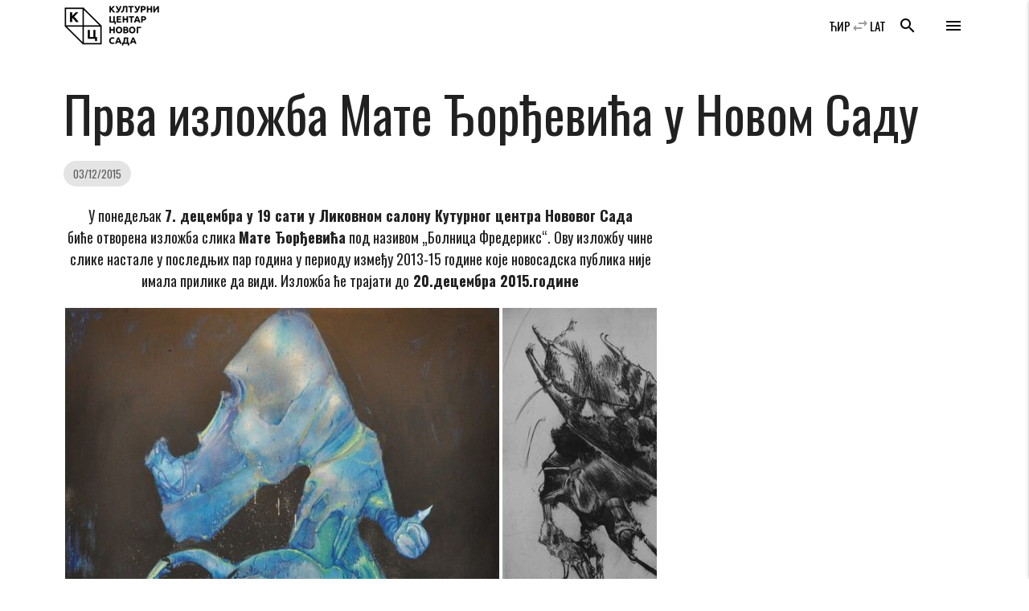

--- FILE ---
content_type: text/html; charset=UTF-8
request_url: https://www.kcns.org.rs/likovni-program/prva-izlozba-mate-djordjevica-u-novom-sadu/?pismo=cirilica
body_size: 15821
content:

    <!doctype html>
<!--[if lt IE 7]>
<html class="no-js ie ie6 lt-ie9 lt-ie8 lt-ie7" lang="sr-RS" prefix="og: https://ogp.me/ns#"> <![endif]-->
<!--[if IE 7]>
<html class="no-js ie ie7 lt-ie9 lt-ie8" lang="sr-RS" prefix="og: https://ogp.me/ns#"> <![endif]-->
<!--[if IE 8]>
<html class="no-js ie ie8 lt-ie9" lang="sr-RS" prefix="og: https://ogp.me/ns#"> <![endif]-->
<!--[if gt IE 8]><!-->
<html class="no-js" lang="sr-RS" prefix="og: https://ogp.me/ns#"> <!--<![endif]-->
<head>
    <meta charset="UTF-8"/>
    <title>
                    Прва изложба Мате Ђорђевића у Новом Саду - Културни центар Новог Сада - Културни центар Новог Сада
            </title>
    <meta name="description" content="Католичка Порта 5, Нови Сад">
    <meta http-equiv="Content-Type" content="text/html; charset=UTF-8"/>
    <meta http-equiv="X-UA-Compatible" content="IE=edge">
    <meta name="viewport" content="width=device-width, initial-scale=1.0">
    <link rel="author" href="https://www.kcns.org.rs/wp-content/themes/kc_timber_2018/humans.txt"/>
    <link rel="pingback" href="https://www.kcns.org.rs/xmlrpc.php"/>
    	<style>img:is([sizes="auto" i], [sizes^="auto," i]) { contain-intrinsic-size: 3000px 1500px }</style>
		<!-- Pixel Cat Facebook Pixel Code -->
	<script>
	!function(f,b,e,v,n,t,s){if(f.fbq)return;n=f.fbq=function(){n.callMethod?
	n.callMethod.apply(n,arguments):n.queue.push(arguments)};if(!f._fbq)f._fbq=n;
	n.push=n;n.loaded=!0;n.version='2.0';n.queue=[];t=b.createElement(e);t.async=!0;
	t.src=v;s=b.getElementsByTagName(e)[0];s.parentNode.insertBefore(t,s)}(window,
	document,'script','https://connect.facebook.net/en_US/fbevents.js' );
	fbq( 'init', '144332982942794' );	</script>
	<!-- DO NOT MODIFY -->
	<!-- End Facebook Pixel Code -->
	
<!-- Search Engine Optimization by Rank Math - https://rankmath.com/ -->
<meta name="description" content="У понедељак 7. децембра у 19 сати у Ликовном салону Кутурног центра Нововог Сада биће отворена изложба слика Мате Ђорђевића под називом „Болница Фредерикс“."/>
<meta name="robots" content="index, follow, max-snippet:-1, max-video-preview:-1, max-image-preview:large"/>
<link rel="canonical" href="https://www.kcns.org.rs/likovni-program/prva-izlozba-mate-djordjevica-u-novom-sadu/" />
<meta property="og:locale" content="sr_RS" />
<meta property="og:type" content="article" />
<meta property="og:title" content="Прва изложба Мате Ђорђевића у Новом Саду - Културни центар Новог Сада" />
<meta property="og:description" content="У понедељак 7. децембра у 19 сати у Ликовном салону Кутурног центра Нововог Сада биће отворена изложба слика Мате Ђорђевића под називом „Болница Фредерикс“." />
<meta property="og:url" content="https://www.kcns.org.rs/likovni-program/prva-izlozba-mate-djordjevica-u-novom-sadu/" />
<meta property="og:site_name" content="Културни центар Новог Сада" />
<meta property="article:publisher" content="https://www.facebook.com/kcnovisad" />
<meta property="article:section" content="Ликовни програм" />
<meta property="og:updated_time" content="2017-08-17T13:07:09+02:00" />
<meta property="fb:app_id" content="380661746140164" />
<meta property="og:image" content="https://www.kcns.org.rs/wp-content/uploads/2015/12/www.kcns.org.rs_2015-12-03_16-17-50_mate-djordjevic-2-eve-morcrette.jpg" />
<meta property="og:image:secure_url" content="https://www.kcns.org.rs/wp-content/uploads/2015/12/www.kcns.org.rs_2015-12-03_16-17-50_mate-djordjevic-2-eve-morcrette.jpg" />
<meta property="og:image:width" content="768" />
<meta property="og:image:height" content="624" />
<meta property="og:image:alt" content="Прва изложба Мате Ђорђевића у Новом Саду" />
<meta property="og:image:type" content="image/jpeg" />
<meta property="article:published_time" content="2015-12-03T17:20:53+01:00" />
<meta property="article:modified_time" content="2017-08-17T13:07:09+02:00" />
<meta name="twitter:card" content="summary_large_image" />
<meta name="twitter:title" content="Прва изложба Мате Ђорђевића у Новом Саду - Културни центар Новог Сада" />
<meta name="twitter:description" content="У понедељак 7. децембра у 19 сати у Ликовном салону Кутурног центра Нововог Сада биће отворена изложба слика Мате Ђорђевића под називом „Болница Фредерикс“." />
<meta name="twitter:site" content="@kcnovisad" />
<meta name="twitter:creator" content="@kcnovisad" />
<meta name="twitter:image" content="https://www.kcns.org.rs/wp-content/uploads/2015/12/www.kcns.org.rs_2015-12-03_16-17-50_mate-djordjevic-2-eve-morcrette.jpg" />
<meta name="twitter:label1" content="Written by" />
<meta name="twitter:data1" content="kcns" />
<meta name="twitter:label2" content="Time to read" />
<meta name="twitter:data2" content="1 minute" />
<script type="application/ld+json" class="rank-math-schema">{"@context":"https://schema.org","@graph":[{"@type":"Place","@id":"https://www.kcns.org.rs/#place","geo":{"@type":"GeoCoordinates","latitude":"45.2563799","longitude":"19.8449088"},"hasMap":"https://www.google.com/maps/search/?api=1&amp;query=45.2563799,19.8449088","address":{"@type":"PostalAddress","streetAddress":"\u041a\u0430\u0442\u043e\u043b\u0438\u0447\u043a\u0430 \u043f\u043e\u0440\u0442\u0430 5","addressLocality":"\u041d\u043e\u0432\u0438 \u0421\u0430\u0434","postalCode":"21000","addressCountry":"\u0421\u0440\u0431\u0438\u0458\u0430"}},{"@type":"Organization","@id":"https://www.kcns.org.rs/#organization","name":"\u041a\u0443\u043b\u0442\u0443\u0440\u043d\u0438 \u0446\u0435\u043d\u0442\u0430\u0440 \u041d\u043e\u0432\u043e\u0433 \u0421\u0430\u0434\u0430","url":"https://www.kcns.org.rs","sameAs":["https://www.facebook.com/kcnovisad","https://twitter.com/kcnovisad"],"address":{"@type":"PostalAddress","streetAddress":"\u041a\u0430\u0442\u043e\u043b\u0438\u0447\u043a\u0430 \u043f\u043e\u0440\u0442\u0430 5","addressLocality":"\u041d\u043e\u0432\u0438 \u0421\u0430\u0434","postalCode":"21000","addressCountry":"\u0421\u0440\u0431\u0438\u0458\u0430"},"logo":{"@type":"ImageObject","@id":"https://www.kcns.org.rs/#logo","url":"https://www.kcns.org.rs/wp-content/uploads/2019/12/www.kcns.org.rs_2019-12-17_14-17-48_logo-kcns.jpg","contentUrl":"https://www.kcns.org.rs/wp-content/uploads/2019/12/www.kcns.org.rs_2019-12-17_14-17-48_logo-kcns.jpg","caption":"\u041a\u0443\u043b\u0442\u0443\u0440\u043d\u0438 \u0446\u0435\u043d\u0442\u0430\u0440 \u041d\u043e\u0432\u043e\u0433 \u0421\u0430\u0434\u0430","inLanguage":"sr-RS","width":"521","height":"254"},"location":{"@id":"https://www.kcns.org.rs/#place"}},{"@type":"WebSite","@id":"https://www.kcns.org.rs/#website","url":"https://www.kcns.org.rs","name":"\u041a\u0443\u043b\u0442\u0443\u0440\u043d\u0438 \u0446\u0435\u043d\u0442\u0430\u0440 \u041d\u043e\u0432\u043e\u0433 \u0421\u0430\u0434\u0430","publisher":{"@id":"https://www.kcns.org.rs/#organization"},"inLanguage":"sr-RS"},{"@type":"ImageObject","@id":"https://www.kcns.org.rs/wp-content/uploads/2015/12/www.kcns.org.rs_2015-12-03_16-17-50_mate-djordjevic-2-eve-morcrette.jpg","url":"https://www.kcns.org.rs/wp-content/uploads/2015/12/www.kcns.org.rs_2015-12-03_16-17-50_mate-djordjevic-2-eve-morcrette.jpg","width":"768","height":"624","inLanguage":"sr-RS"},{"@type":"WebPage","@id":"https://www.kcns.org.rs/likovni-program/prva-izlozba-mate-djordjevica-u-novom-sadu/#webpage","url":"https://www.kcns.org.rs/likovni-program/prva-izlozba-mate-djordjevica-u-novom-sadu/","name":"\u041f\u0440\u0432\u0430 \u0438\u0437\u043b\u043e\u0436\u0431\u0430 \u041c\u0430\u0442\u0435 \u0402\u043e\u0440\u0452\u0435\u0432\u0438\u045b\u0430 \u0443 \u041d\u043e\u0432\u043e\u043c \u0421\u0430\u0434\u0443 - \u041a\u0443\u043b\u0442\u0443\u0440\u043d\u0438 \u0446\u0435\u043d\u0442\u0430\u0440 \u041d\u043e\u0432\u043e\u0433 \u0421\u0430\u0434\u0430","datePublished":"2015-12-03T17:20:53+01:00","dateModified":"2017-08-17T13:07:09+02:00","isPartOf":{"@id":"https://www.kcns.org.rs/#website"},"primaryImageOfPage":{"@id":"https://www.kcns.org.rs/wp-content/uploads/2015/12/www.kcns.org.rs_2015-12-03_16-17-50_mate-djordjevic-2-eve-morcrette.jpg"},"inLanguage":"sr-RS"},{"@type":"Person","@id":"https://www.kcns.org.rs/likovni-program/prva-izlozba-mate-djordjevica-u-novom-sadu/#author","name":"kcns","image":{"@type":"ImageObject","@id":"https://secure.gravatar.com/avatar/5966819554b1cbfb27cd2f00447ae95c26428c0bd55a75cc1a63305f1b134e68?s=96&amp;d=mm&amp;r=g","url":"https://secure.gravatar.com/avatar/5966819554b1cbfb27cd2f00447ae95c26428c0bd55a75cc1a63305f1b134e68?s=96&amp;d=mm&amp;r=g","caption":"kcns","inLanguage":"sr-RS"},"worksFor":{"@id":"https://www.kcns.org.rs/#organization"}},{"@type":"BlogPosting","headline":"\u041f\u0440\u0432\u0430 \u0438\u0437\u043b\u043e\u0436\u0431\u0430 \u041c\u0430\u0442\u0435 \u0402\u043e\u0440\u0452\u0435\u0432\u0438\u045b\u0430 \u0443 \u041d\u043e\u0432\u043e\u043c \u0421\u0430\u0434\u0443 - \u041a\u0443\u043b\u0442\u0443\u0440\u043d\u0438 \u0446\u0435\u043d\u0442\u0430\u0440 \u041d\u043e\u0432\u043e\u0433 \u0421\u0430\u0434\u0430","datePublished":"2015-12-03T17:20:53+01:00","dateModified":"2017-08-17T13:07:09+02:00","author":{"@id":"https://www.kcns.org.rs/likovni-program/prva-izlozba-mate-djordjevica-u-novom-sadu/#author","name":"kcns"},"publisher":{"@id":"https://www.kcns.org.rs/#organization"},"description":"\u0423 \u043f\u043e\u043d\u0435\u0434\u0435\u0459\u0430\u043a 7. \u0434\u0435\u0446\u0435\u043c\u0431\u0440\u0430 \u0443 19 \u0441\u0430\u0442\u0438 \u0443 \u041b\u0438\u043a\u043e\u0432\u043d\u043e\u043c \u0441\u0430\u043b\u043e\u043d\u0443 \u041a\u0443\u0442\u0443\u0440\u043d\u043e\u0433 \u0446\u0435\u043d\u0442\u0440\u0430 \u041d\u043e\u0432\u043e\u0432\u043e\u0433 \u0421\u0430\u0434\u0430 \u0431\u0438\u045b\u0435\u00a0\u043e\u0442\u0432\u043e\u0440\u0435\u043d\u0430 \u0438\u0437\u043b\u043e\u0436\u0431\u0430 \u0441\u043b\u0438\u043a\u0430 \u041c\u0430\u0442\u0435 \u0402\u043e\u0440\u0452\u0435\u0432\u0438\u045b\u0430\u00a0\u043f\u043e\u0434 \u043d\u0430\u0437\u0438\u0432\u043e\u043c \u201e\u0411\u043e\u043b\u043d\u0438\u0446\u0430 \u0424\u0440\u0435\u0434\u0435\u0440\u0438\u043a\u0441\u201c.","name":"\u041f\u0440\u0432\u0430 \u0438\u0437\u043b\u043e\u0436\u0431\u0430 \u041c\u0430\u0442\u0435 \u0402\u043e\u0440\u0452\u0435\u0432\u0438\u045b\u0430 \u0443 \u041d\u043e\u0432\u043e\u043c \u0421\u0430\u0434\u0443 - \u041a\u0443\u043b\u0442\u0443\u0440\u043d\u0438 \u0446\u0435\u043d\u0442\u0430\u0440 \u041d\u043e\u0432\u043e\u0433 \u0421\u0430\u0434\u0430","@id":"https://www.kcns.org.rs/likovni-program/prva-izlozba-mate-djordjevica-u-novom-sadu/#richSnippet","isPartOf":{"@id":"https://www.kcns.org.rs/likovni-program/prva-izlozba-mate-djordjevica-u-novom-sadu/#webpage"},"image":{"@id":"https://www.kcns.org.rs/wp-content/uploads/2015/12/www.kcns.org.rs_2015-12-03_16-17-50_mate-djordjevic-2-eve-morcrette.jpg"},"inLanguage":"sr-RS","mainEntityOfPage":{"@id":"https://www.kcns.org.rs/likovni-program/prva-izlozba-mate-djordjevica-u-novom-sadu/#webpage"}}]}</script>
<!-- /Rank Math WordPress SEO plugin -->

<link rel='dns-prefetch' href='//fonts.googleapis.com' />
<link rel="alternate" type="application/rss+xml" title="Културни центар Новог Сада &raquo; довод коментара на Прва изложба Мате Ђорђевића у Новом Саду" href="https://www.kcns.org.rs/likovni-program/prva-izlozba-mate-djordjevica-u-novom-sadu/feed/" />
<script type="text/javascript">
/* <![CDATA[ */
window._wpemojiSettings = {"baseUrl":"https:\/\/s.w.org\/images\/core\/emoji\/16.0.1\/72x72\/","ext":".png","svgUrl":"https:\/\/s.w.org\/images\/core\/emoji\/16.0.1\/svg\/","svgExt":".svg","source":{"concatemoji":"https:\/\/www.kcns.org.rs\/wp-includes\/js\/wp-emoji-release.min.js?ver=a0809f2281df73bbe643efd59f9e948d"}};
/*! This file is auto-generated */
!function(s,n){var o,i,e;function c(e){try{var t={supportTests:e,timestamp:(new Date).valueOf()};sessionStorage.setItem(o,JSON.stringify(t))}catch(e){}}function p(e,t,n){e.clearRect(0,0,e.canvas.width,e.canvas.height),e.fillText(t,0,0);var t=new Uint32Array(e.getImageData(0,0,e.canvas.width,e.canvas.height).data),a=(e.clearRect(0,0,e.canvas.width,e.canvas.height),e.fillText(n,0,0),new Uint32Array(e.getImageData(0,0,e.canvas.width,e.canvas.height).data));return t.every(function(e,t){return e===a[t]})}function u(e,t){e.clearRect(0,0,e.canvas.width,e.canvas.height),e.fillText(t,0,0);for(var n=e.getImageData(16,16,1,1),a=0;a<n.data.length;a++)if(0!==n.data[a])return!1;return!0}function f(e,t,n,a){switch(t){case"flag":return n(e,"\ud83c\udff3\ufe0f\u200d\u26a7\ufe0f","\ud83c\udff3\ufe0f\u200b\u26a7\ufe0f")?!1:!n(e,"\ud83c\udde8\ud83c\uddf6","\ud83c\udde8\u200b\ud83c\uddf6")&&!n(e,"\ud83c\udff4\udb40\udc67\udb40\udc62\udb40\udc65\udb40\udc6e\udb40\udc67\udb40\udc7f","\ud83c\udff4\u200b\udb40\udc67\u200b\udb40\udc62\u200b\udb40\udc65\u200b\udb40\udc6e\u200b\udb40\udc67\u200b\udb40\udc7f");case"emoji":return!a(e,"\ud83e\udedf")}return!1}function g(e,t,n,a){var r="undefined"!=typeof WorkerGlobalScope&&self instanceof WorkerGlobalScope?new OffscreenCanvas(300,150):s.createElement("canvas"),o=r.getContext("2d",{willReadFrequently:!0}),i=(o.textBaseline="top",o.font="600 32px Arial",{});return e.forEach(function(e){i[e]=t(o,e,n,a)}),i}function t(e){var t=s.createElement("script");t.src=e,t.defer=!0,s.head.appendChild(t)}"undefined"!=typeof Promise&&(o="wpEmojiSettingsSupports",i=["flag","emoji"],n.supports={everything:!0,everythingExceptFlag:!0},e=new Promise(function(e){s.addEventListener("DOMContentLoaded",e,{once:!0})}),new Promise(function(t){var n=function(){try{var e=JSON.parse(sessionStorage.getItem(o));if("object"==typeof e&&"number"==typeof e.timestamp&&(new Date).valueOf()<e.timestamp+604800&&"object"==typeof e.supportTests)return e.supportTests}catch(e){}return null}();if(!n){if("undefined"!=typeof Worker&&"undefined"!=typeof OffscreenCanvas&&"undefined"!=typeof URL&&URL.createObjectURL&&"undefined"!=typeof Blob)try{var e="postMessage("+g.toString()+"("+[JSON.stringify(i),f.toString(),p.toString(),u.toString()].join(",")+"));",a=new Blob([e],{type:"text/javascript"}),r=new Worker(URL.createObjectURL(a),{name:"wpTestEmojiSupports"});return void(r.onmessage=function(e){c(n=e.data),r.terminate(),t(n)})}catch(e){}c(n=g(i,f,p,u))}t(n)}).then(function(e){for(var t in e)n.supports[t]=e[t],n.supports.everything=n.supports.everything&&n.supports[t],"flag"!==t&&(n.supports.everythingExceptFlag=n.supports.everythingExceptFlag&&n.supports[t]);n.supports.everythingExceptFlag=n.supports.everythingExceptFlag&&!n.supports.flag,n.DOMReady=!1,n.readyCallback=function(){n.DOMReady=!0}}).then(function(){return e}).then(function(){var e;n.supports.everything||(n.readyCallback(),(e=n.source||{}).concatemoji?t(e.concatemoji):e.wpemoji&&e.twemoji&&(t(e.twemoji),t(e.wpemoji)))}))}((window,document),window._wpemojiSettings);
/* ]]> */
</script>
<link rel='stylesheet' id='material_icons-css' href='//fonts.googleapis.com/icon?family=Material+Icons' type='text/css' media='all' />
<link rel='stylesheet' id='oswald-css' href='//fonts.googleapis.com/css?family=Oswald:200,400,700|Roboto+Condensed:400i,700i&#038;display=swap&#038;subset=cyrillic,latin-ext' type='text/css' media='all' />
<link rel='stylesheet' id='kcns-css' href='https://www.kcns.org.rs/wp-content/themes/kc_timber_2018/public/css/app.css' type='text/css' media='all' />
<link rel='stylesheet' id='dashicons-css' href='https://www.kcns.org.rs/wp-includes/css/dashicons.min.css?ver=a0809f2281df73bbe643efd59f9e948d' type='text/css' media='all' />
<link rel='stylesheet' id='post-views-counter-frontend-css' href='https://www.kcns.org.rs/wp-content/plugins/post-views-counter/css/frontend.min.css?ver=1.5.8' type='text/css' media='all' />
<style id='wp-emoji-styles-inline-css' type='text/css'>

	img.wp-smiley, img.emoji {
		display: inline !important;
		border: none !important;
		box-shadow: none !important;
		height: 1em !important;
		width: 1em !important;
		margin: 0 0.07em !important;
		vertical-align: -0.1em !important;
		background: none !important;
		padding: 0 !important;
	}
</style>
<link rel='stylesheet' id='wp-block-library-css' href='https://www.kcns.org.rs/wp-includes/css/dist/block-library/style.min.css?ver=a0809f2281df73bbe643efd59f9e948d' type='text/css' media='all' />
<style id='classic-theme-styles-inline-css' type='text/css'>
/*! This file is auto-generated */
.wp-block-button__link{color:#fff;background-color:#32373c;border-radius:9999px;box-shadow:none;text-decoration:none;padding:calc(.667em + 2px) calc(1.333em + 2px);font-size:1.125em}.wp-block-file__button{background:#32373c;color:#fff;text-decoration:none}
</style>
<style id='global-styles-inline-css' type='text/css'>
:root{--wp--preset--aspect-ratio--square: 1;--wp--preset--aspect-ratio--4-3: 4/3;--wp--preset--aspect-ratio--3-4: 3/4;--wp--preset--aspect-ratio--3-2: 3/2;--wp--preset--aspect-ratio--2-3: 2/3;--wp--preset--aspect-ratio--16-9: 16/9;--wp--preset--aspect-ratio--9-16: 9/16;--wp--preset--color--black: #000000;--wp--preset--color--cyan-bluish-gray: #abb8c3;--wp--preset--color--white: #ffffff;--wp--preset--color--pale-pink: #f78da7;--wp--preset--color--vivid-red: #cf2e2e;--wp--preset--color--luminous-vivid-orange: #ff6900;--wp--preset--color--luminous-vivid-amber: #fcb900;--wp--preset--color--light-green-cyan: #7bdcb5;--wp--preset--color--vivid-green-cyan: #00d084;--wp--preset--color--pale-cyan-blue: #8ed1fc;--wp--preset--color--vivid-cyan-blue: #0693e3;--wp--preset--color--vivid-purple: #9b51e0;--wp--preset--gradient--vivid-cyan-blue-to-vivid-purple: linear-gradient(135deg,rgba(6,147,227,1) 0%,rgb(155,81,224) 100%);--wp--preset--gradient--light-green-cyan-to-vivid-green-cyan: linear-gradient(135deg,rgb(122,220,180) 0%,rgb(0,208,130) 100%);--wp--preset--gradient--luminous-vivid-amber-to-luminous-vivid-orange: linear-gradient(135deg,rgba(252,185,0,1) 0%,rgba(255,105,0,1) 100%);--wp--preset--gradient--luminous-vivid-orange-to-vivid-red: linear-gradient(135deg,rgba(255,105,0,1) 0%,rgb(207,46,46) 100%);--wp--preset--gradient--very-light-gray-to-cyan-bluish-gray: linear-gradient(135deg,rgb(238,238,238) 0%,rgb(169,184,195) 100%);--wp--preset--gradient--cool-to-warm-spectrum: linear-gradient(135deg,rgb(74,234,220) 0%,rgb(151,120,209) 20%,rgb(207,42,186) 40%,rgb(238,44,130) 60%,rgb(251,105,98) 80%,rgb(254,248,76) 100%);--wp--preset--gradient--blush-light-purple: linear-gradient(135deg,rgb(255,206,236) 0%,rgb(152,150,240) 100%);--wp--preset--gradient--blush-bordeaux: linear-gradient(135deg,rgb(254,205,165) 0%,rgb(254,45,45) 50%,rgb(107,0,62) 100%);--wp--preset--gradient--luminous-dusk: linear-gradient(135deg,rgb(255,203,112) 0%,rgb(199,81,192) 50%,rgb(65,88,208) 100%);--wp--preset--gradient--pale-ocean: linear-gradient(135deg,rgb(255,245,203) 0%,rgb(182,227,212) 50%,rgb(51,167,181) 100%);--wp--preset--gradient--electric-grass: linear-gradient(135deg,rgb(202,248,128) 0%,rgb(113,206,126) 100%);--wp--preset--gradient--midnight: linear-gradient(135deg,rgb(2,3,129) 0%,rgb(40,116,252) 100%);--wp--preset--font-size--small: 13px;--wp--preset--font-size--medium: 20px;--wp--preset--font-size--large: 36px;--wp--preset--font-size--x-large: 42px;--wp--preset--spacing--20: 0.44rem;--wp--preset--spacing--30: 0.67rem;--wp--preset--spacing--40: 1rem;--wp--preset--spacing--50: 1.5rem;--wp--preset--spacing--60: 2.25rem;--wp--preset--spacing--70: 3.38rem;--wp--preset--spacing--80: 5.06rem;--wp--preset--shadow--natural: 6px 6px 9px rgba(0, 0, 0, 0.2);--wp--preset--shadow--deep: 12px 12px 50px rgba(0, 0, 0, 0.4);--wp--preset--shadow--sharp: 6px 6px 0px rgba(0, 0, 0, 0.2);--wp--preset--shadow--outlined: 6px 6px 0px -3px rgba(255, 255, 255, 1), 6px 6px rgba(0, 0, 0, 1);--wp--preset--shadow--crisp: 6px 6px 0px rgba(0, 0, 0, 1);}:where(.is-layout-flex){gap: 0.5em;}:where(.is-layout-grid){gap: 0.5em;}body .is-layout-flex{display: flex;}.is-layout-flex{flex-wrap: wrap;align-items: center;}.is-layout-flex > :is(*, div){margin: 0;}body .is-layout-grid{display: grid;}.is-layout-grid > :is(*, div){margin: 0;}:where(.wp-block-columns.is-layout-flex){gap: 2em;}:where(.wp-block-columns.is-layout-grid){gap: 2em;}:where(.wp-block-post-template.is-layout-flex){gap: 1.25em;}:where(.wp-block-post-template.is-layout-grid){gap: 1.25em;}.has-black-color{color: var(--wp--preset--color--black) !important;}.has-cyan-bluish-gray-color{color: var(--wp--preset--color--cyan-bluish-gray) !important;}.has-white-color{color: var(--wp--preset--color--white) !important;}.has-pale-pink-color{color: var(--wp--preset--color--pale-pink) !important;}.has-vivid-red-color{color: var(--wp--preset--color--vivid-red) !important;}.has-luminous-vivid-orange-color{color: var(--wp--preset--color--luminous-vivid-orange) !important;}.has-luminous-vivid-amber-color{color: var(--wp--preset--color--luminous-vivid-amber) !important;}.has-light-green-cyan-color{color: var(--wp--preset--color--light-green-cyan) !important;}.has-vivid-green-cyan-color{color: var(--wp--preset--color--vivid-green-cyan) !important;}.has-pale-cyan-blue-color{color: var(--wp--preset--color--pale-cyan-blue) !important;}.has-vivid-cyan-blue-color{color: var(--wp--preset--color--vivid-cyan-blue) !important;}.has-vivid-purple-color{color: var(--wp--preset--color--vivid-purple) !important;}.has-black-background-color{background-color: var(--wp--preset--color--black) !important;}.has-cyan-bluish-gray-background-color{background-color: var(--wp--preset--color--cyan-bluish-gray) !important;}.has-white-background-color{background-color: var(--wp--preset--color--white) !important;}.has-pale-pink-background-color{background-color: var(--wp--preset--color--pale-pink) !important;}.has-vivid-red-background-color{background-color: var(--wp--preset--color--vivid-red) !important;}.has-luminous-vivid-orange-background-color{background-color: var(--wp--preset--color--luminous-vivid-orange) !important;}.has-luminous-vivid-amber-background-color{background-color: var(--wp--preset--color--luminous-vivid-amber) !important;}.has-light-green-cyan-background-color{background-color: var(--wp--preset--color--light-green-cyan) !important;}.has-vivid-green-cyan-background-color{background-color: var(--wp--preset--color--vivid-green-cyan) !important;}.has-pale-cyan-blue-background-color{background-color: var(--wp--preset--color--pale-cyan-blue) !important;}.has-vivid-cyan-blue-background-color{background-color: var(--wp--preset--color--vivid-cyan-blue) !important;}.has-vivid-purple-background-color{background-color: var(--wp--preset--color--vivid-purple) !important;}.has-black-border-color{border-color: var(--wp--preset--color--black) !important;}.has-cyan-bluish-gray-border-color{border-color: var(--wp--preset--color--cyan-bluish-gray) !important;}.has-white-border-color{border-color: var(--wp--preset--color--white) !important;}.has-pale-pink-border-color{border-color: var(--wp--preset--color--pale-pink) !important;}.has-vivid-red-border-color{border-color: var(--wp--preset--color--vivid-red) !important;}.has-luminous-vivid-orange-border-color{border-color: var(--wp--preset--color--luminous-vivid-orange) !important;}.has-luminous-vivid-amber-border-color{border-color: var(--wp--preset--color--luminous-vivid-amber) !important;}.has-light-green-cyan-border-color{border-color: var(--wp--preset--color--light-green-cyan) !important;}.has-vivid-green-cyan-border-color{border-color: var(--wp--preset--color--vivid-green-cyan) !important;}.has-pale-cyan-blue-border-color{border-color: var(--wp--preset--color--pale-cyan-blue) !important;}.has-vivid-cyan-blue-border-color{border-color: var(--wp--preset--color--vivid-cyan-blue) !important;}.has-vivid-purple-border-color{border-color: var(--wp--preset--color--vivid-purple) !important;}.has-vivid-cyan-blue-to-vivid-purple-gradient-background{background: var(--wp--preset--gradient--vivid-cyan-blue-to-vivid-purple) !important;}.has-light-green-cyan-to-vivid-green-cyan-gradient-background{background: var(--wp--preset--gradient--light-green-cyan-to-vivid-green-cyan) !important;}.has-luminous-vivid-amber-to-luminous-vivid-orange-gradient-background{background: var(--wp--preset--gradient--luminous-vivid-amber-to-luminous-vivid-orange) !important;}.has-luminous-vivid-orange-to-vivid-red-gradient-background{background: var(--wp--preset--gradient--luminous-vivid-orange-to-vivid-red) !important;}.has-very-light-gray-to-cyan-bluish-gray-gradient-background{background: var(--wp--preset--gradient--very-light-gray-to-cyan-bluish-gray) !important;}.has-cool-to-warm-spectrum-gradient-background{background: var(--wp--preset--gradient--cool-to-warm-spectrum) !important;}.has-blush-light-purple-gradient-background{background: var(--wp--preset--gradient--blush-light-purple) !important;}.has-blush-bordeaux-gradient-background{background: var(--wp--preset--gradient--blush-bordeaux) !important;}.has-luminous-dusk-gradient-background{background: var(--wp--preset--gradient--luminous-dusk) !important;}.has-pale-ocean-gradient-background{background: var(--wp--preset--gradient--pale-ocean) !important;}.has-electric-grass-gradient-background{background: var(--wp--preset--gradient--electric-grass) !important;}.has-midnight-gradient-background{background: var(--wp--preset--gradient--midnight) !important;}.has-small-font-size{font-size: var(--wp--preset--font-size--small) !important;}.has-medium-font-size{font-size: var(--wp--preset--font-size--medium) !important;}.has-large-font-size{font-size: var(--wp--preset--font-size--large) !important;}.has-x-large-font-size{font-size: var(--wp--preset--font-size--x-large) !important;}
:where(.wp-block-post-template.is-layout-flex){gap: 1.25em;}:where(.wp-block-post-template.is-layout-grid){gap: 1.25em;}
:where(.wp-block-columns.is-layout-flex){gap: 2em;}:where(.wp-block-columns.is-layout-grid){gap: 2em;}
:root :where(.wp-block-pullquote){font-size: 1.5em;line-height: 1.6;}
</style>
<link rel='stylesheet' id='wp-featherlight-css' href='https://www.kcns.org.rs/wp-content/plugins/wp-featherlight/css/wp-featherlight.min.css?ver=1.3.4' type='text/css' media='all' />
<script type="text/javascript" src="https://www.kcns.org.rs/wp-content/themes/kc_timber_2018/public/js/app.js?ver=1.0.0" id="jquery-js"></script>
<script type="text/javascript" src="https://www.kcns.org.rs/wp-content/themes/kc_timber_2018/srbtranslit.js?ver=1.0.0" id="srbtranslit-js"></script>
<script type="text/javascript" id="post-views-counter-frontend-js-before">
/* <![CDATA[ */
var pvcArgsFrontend = {"mode":"rest_api","postID":28148,"requestURL":"https:\/\/www.kcns.org.rs\/wp-json\/post-views-counter\/view-post\/28148","nonce":"570ae41879","dataStorage":"cookies","multisite":false,"path":"\/","domain":""};
/* ]]> */
</script>
<script type="text/javascript" src="https://www.kcns.org.rs/wp-content/plugins/post-views-counter/js/frontend.min.js?ver=1.5.8" id="post-views-counter-frontend-js"></script>
<link rel="https://api.w.org/" href="https://www.kcns.org.rs/wp-json/" /><link rel="alternate" title="JSON" type="application/json" href="https://www.kcns.org.rs/wp-json/wp/v2/posts/28148" /><link rel="EditURI" type="application/rsd+xml" title="RSD" href="https://www.kcns.org.rs/xmlrpc.php?rsd" />

<link rel='shortlink' href='https://www.kcns.org.rs/?p=28148' />
<link rel="alternate" title="oEmbed (JSON)" type="application/json+oembed" href="https://www.kcns.org.rs/wp-json/oembed/1.0/embed?url=https%3A%2F%2Fwww.kcns.org.rs%2Flikovni-program%2Fprva-izlozba-mate-djordjevica-u-novom-sadu%2F" />
<link rel="alternate" title="oEmbed (XML)" type="text/xml+oembed" href="https://www.kcns.org.rs/wp-json/oembed/1.0/embed?url=https%3A%2F%2Fwww.kcns.org.rs%2Flikovni-program%2Fprva-izlozba-mate-djordjevica-u-novom-sadu%2F&#038;format=xml" />
<link rel="apple-touch-icon" sizes="180x180" href="/wp-content/uploads/fbrfg/apple-touch-icon.png">
<link rel="icon" type="image/png" sizes="32x32" href="/wp-content/uploads/fbrfg/favicon-32x32.png">
<link rel="icon" type="image/png" sizes="16x16" href="/wp-content/uploads/fbrfg/favicon-16x16.png">
<link rel="manifest" href="/wp-content/uploads/fbrfg/site.webmanifest">
<link rel="mask-icon" href="/wp-content/uploads/fbrfg/safari-pinned-tab.svg" color="#5bbad5">
<link rel="shortcut icon" href="/wp-content/uploads/fbrfg/favicon.ico">
<meta name="msapplication-TileColor" content="#2b5797">
<meta name="msapplication-config" content="/wp-content/uploads/fbrfg/browserconfig.xml">
<meta name="theme-color" content="#ffffff">
            </head>

<body class="wp-singular post-template-default single single-post postid-28148 single-format-standard wp-theme-kc_timber_2018 wp-featherlight-captions" data-template="base.twig">
<header>
            <div class="hide-on-large-only">
            <nav id="header_nav_mobile" class="z-depth-0 white">
                <div class="container">
                    <div class="nav-wrapper">
                        <a href="https://www.kcns.org.rs" class="brand-logo">
                            <img src="https://www.kcns.org.rs/wp-content/themes/kc_timber_2018/public/images/kcns_logo_black.png" alt="Културни центар Новог Сада"/>
                        </a>
                        <a href="#!" data-target="side-menu" class="sidenav-trigger show-on-medium-and-up right black-text">
                            <i class="material-icons">menu</i>
                        </a>
                        <a href="#search_modal" class="right black-text modal-trigger search_trigger hide-on-med-and-down">
                            <i class="material-icons">search</i>
                        </a>
                        <a href="#search_modal" class="left black-text modal-trigger search_trigger hide-on-large-only">
                            <i class="material-icons">search</i>
                        </a>
                    </div>
                </div>
            </nav>
        </div>
        <div class="navbar-fixed hide-on-med-and-down">
            <nav id="header_nav" class="z-depth-0 white">
                <div class="container">
                    <div class="nav-wrapper">
                        <a href="https://www.kcns.org.rs" class="brand-logo">
                            <img src="https://www.kcns.org.rs/wp-content/themes/kc_timber_2018/public/images/kcns_logo_black.png" alt="Културни центар Новог Сада"/>
                        </a>
                        <a href="#!" data-target="side-menu" class="sidenav-trigger show-on-medium-and-up right black-text">
                            <i class="material-icons">menu</i>
                        </a>
                        <a href="#search_modal" class="right black-text modal-trigger search_trigger hide-on-med-and-down">
                            <i class="material-icons">search</i>
                        </a>
                        <a href="#search_modal" class="left black-text modal-trigger search_trigger hide-on-large-only">
                            <i class="material-icons">search</i>
                        </a>
                        <a href="?pismo=latinica" class="show-on-medium-and-up right black-text">
                            LAT
                        </a>
                        <span class="show-on-medium-and-up separator right grey-text"><i class="material-icons">swap_horiz</i></span>
                        <a href="?pismo=cirilica" class="show-on-medium-and-up right black-text">
                            ЋИР
                        </a>
                        <div class="right lang_switcher hide-on-med-and-down">
                            
                        </div>
                    </div>
                </div>
            </nav>
        </div>
        <div id="search_modal" class="modal bottom-sheet black">
            <div class="modal-content">
                <div class="container">
                    <div class="row mb-0">
                        <form role="search" method="get" action="https://www.kcns.org.rs/" class="col s12">
                            <div class="row mb-0 valign-wrapper">
                                <div class="input-field col s8 m10">
                                    <input type="text" name="s" id="s" class="white-text" value=""/>
                                    <label for="s">Тражи ...</label>
                                </div>
                                <div class="input-field col s4 m2">
                                    <button type="submit" class="btn btn-block center-align white black-text"><i class="material-icons">search</i></button>
                                </div>
                            </div>
                        </form>
                    </div>
                </div>
            </div>
        </div>
    </header>
<main>
        <div class="container">
        <div class="row">
            <div class="col s12 m12 l12">
                <h1>Прва изложба Мате Ђорђевића у Новом Саду</h1>
                <div class="chip">03/12/2015</div>
            </div>
                                                                                                <div class="col s12 m12 l8">
                <article class="single_post post-type-post" id="post-28148">
                    <p style="text-align: center;">У понедељак <strong>7. децембра у 19 сати у Ликовном салону Кутурног центра Нововог Сада</strong> биће отворена изложба слика <strong>Мате Ђорђевића</strong> под називом „Болница Фредерикс“. Ову изложбу чине слике настале у последњих пар година у периоду између 2013-15 године које новосадска публика није имала прилике да види. Изложба ће трајати до<strong> 20.децембра 2015.године</strong></p>
<div data-carousel-extra='{"blog_id":1,"permalink":"https:\/\/www.kcns.org.rs\/likovni-program\/prva-izlozba-mate-djordjevica-u-novom-sadu\/"}' class="tiled-gallery type-rectangular" data-original-width="940"><div class="gallery-row" style="width: 935px; height: 540px;"><div class="gallery-group images-1" style="width: 544px; height: 544px;"><div class="tiled-gallery-item tiled-gallery-item-large"><a href="https://www.kcns.org.rs/likovni-program/prva-izlozba-mate-djordjevica-u-novom-sadu/attachment/e-m-ciorana220-x-220-cmulje-na-platnu2015/"><img fetchpriority="high" decoding="async" data-attachment-id="28152" data-orig-file="https://www.kcns.org.rs/wp-content/uploads/2015/12/www.kcns.org.rs_2015-12-03_16-19-15_e.m.ciorana220-x-220-cmulje-na-platnu2015.jpg" data-orig-size="1800,1800" data-comments-opened="1" data-image-meta="{&quot;aperture&quot;:&quot;7.1&quot;,&quot;credit&quot;:&quot;&quot;,&quot;camera&quot;:&quot;NIKON D90&quot;,&quot;caption&quot;:&quot;&quot;,&quot;created_timestamp&quot;:&quot;1426102005&quot;,&quot;copyright&quot;:&quot;&quot;,&quot;focal_length&quot;:&quot;18&quot;,&quot;iso&quot;:&quot;2000&quot;,&quot;shutter_speed&quot;:&quot;0.0166666666667&quot;,&quot;title&quot;:&quot;&quot;,&quot;orientation&quot;:&quot;1&quot;}" data-image-title="E.M.Ciorana,220 x 220 cm,ulje na platnu,2015" data-image-description="" data-medium-file="https://www.kcns.org.rs/wp-content/uploads/2015/12/www.kcns.org.rs_2015-12-03_16-19-15_e.m.ciorana220-x-220-cmulje-na-platnu2015-300x300.jpg" data-large-file="https://www.kcns.org.rs/wp-content/uploads/2015/12/www.kcns.org.rs_2015-12-03_16-19-15_e.m.ciorana220-x-220-cmulje-na-platnu2015-1024x1024.jpg" src="https://www.kcns.org.rs/wp-content/uploads/2015/12/www.kcns.org.rs_2015-12-03_16-19-15_e.m.ciorana220-x-220-cmulje-na-platnu2015-540x540.jpg" width="540" height="540" align="left" title="E.M.Ciorana,220 x 220 cm,ulje na platnu,2015" /></a></div></div><div class="gallery-group images-1" style="width: 391px; height: 544px;"><div class="tiled-gallery-item tiled-gallery-item-large"><a href="https://www.kcns.org.rs/likovni-program/prva-izlozba-mate-djordjevica-u-novom-sadu/attachment/psoriasis50-x-70-cmsuvaigla2014/"><img decoding="async" data-attachment-id="28153" data-orig-file="https://www.kcns.org.rs/wp-content/uploads/2015/12/www.kcns.org.rs_2015-12-03_16-19-43_psoriasis50-x-70-cmsuvaigla2014..jpg" data-orig-size="1186,1653" data-comments-opened="1" data-image-meta="{&quot;aperture&quot;:&quot;3.8&quot;,&quot;credit&quot;:&quot;&quot;,&quot;camera&quot;:&quot;NIKON D40&quot;,&quot;caption&quot;:&quot;&quot;,&quot;created_timestamp&quot;:&quot;1393765897&quot;,&quot;copyright&quot;:&quot;&quot;,&quot;focal_length&quot;:&quot;20&quot;,&quot;iso&quot;:&quot;500&quot;,&quot;shutter_speed&quot;:&quot;0.0333333333333&quot;,&quot;title&quot;:&quot;&quot;,&quot;orientation&quot;:&quot;1&quot;}" data-image-title="Psoriasis,50 x 70 cm,suvaigla,2014." data-image-description="" data-medium-file="https://www.kcns.org.rs/wp-content/uploads/2015/12/www.kcns.org.rs_2015-12-03_16-19-43_psoriasis50-x-70-cmsuvaigla2014.-215x300.jpg" data-large-file="https://www.kcns.org.rs/wp-content/uploads/2015/12/www.kcns.org.rs_2015-12-03_16-19-43_psoriasis50-x-70-cmsuvaigla2014.-735x1024.jpg" src="https://www.kcns.org.rs/wp-content/uploads/2015/12/www.kcns.org.rs_2015-12-03_16-19-43_psoriasis50-x-70-cmsuvaigla2014.-387x540.jpg" width="387" height="540" align="left" title="Psoriasis,50 x 70 cm,suvaigla,2014." /></a></div></div></div></div>
<p style="text-align: justify;">„Изложбу чине више од десетак радова,различитих формата и технике,од уља на платну,преко картона до цртежа и графике.Ти радови се баве једним физичким сензибилитетом „несреће“ која се болно пенетрирала у наш свет.Споља су те несреће за нас безначајне јер су удаљене,јер висе са слика али оне су стварне и оне нас кроје .“- наводи аутор.</p>
<p style="text-align: justify;">Сликарство Мате Ђорђевића је како кажу, сликарство драматичних мотива, једном речју апокалиптичних визија ,безумња и изопачености ,ти слојеви су за аутора разлог за опскуран темацки оквир,који доминира досадашњим опусом уметника.<br />
„Зачуђено гледам ове радове.Све што се више удаљујем од спољашњег света, тај свет се јавља као кожна болест,на овим радовима,када мало одседиш,кад се око навикне,из ових слика цури,једна запуштена несрећа&#8230;“ -додаје уметник.<br />
Немања Ђорђевић-Мате,рођен је у Београду 1983.године. Факултет ликовних Уметности завршио 2008.године, у класи Гордана Николића исте године постао члан УЛУСА.<br />
На предлог Владимира Величковића добитник је награде <em>L’Academia des Beaux-Arts, Le prix en peinture sur les Fondations Roux et Tronchet</em>, <span style="line-height: 24px;">Награда Академије Лепих Уметности за подстрек сликарству из фонда <em>Roux et Tronchet</em> &#8211; Француске Академије Наука и Уметности 2012. године за време четворомесечног боравка при &#8211; <em>Cite Internationale des Arts,</em> Парис, 2012.</span></p>
<p style="text-align: justify;">Награду прима у новембру исте године, под Куполом Академије, четири века старе институције са великом међународном репутацијом. Исте године учествује на Бијеналу цртежа Ријека, у Музеју модерне и савремене уметности Рјека, поред <em>Marcosa Carrasquera, Ernesta Pignon-Ernest, Marlene Mocquet</em>, <span style="line-height: 24px;">Марка Велка, Владимира Величковића итд.</span></p>
<p style="text-align: justify;">-Првонаграђени је лауреат фонда за цртеж Владимир Величковић 2009.<br />
-Добитник је награде за сликарство на 47. Зимском салону у Херцег Новом, Црна Гора, 2014.<br />
-Добитник је награде Милан Коњовић &#8211; Ликовна јесен за сликарство, Сомбор, Србија,2014.<br />
-Добитник награде за цртеж Фонда <em>Pierre David-Weill</em>, Француске Академије Лепих уметности, Париз, Француска 2015<br />
-Номинован за &#8222;19e Prix de peinture Antoine Marin&#8220;-19ту Награду за сликарство фонда Антонио Марен, Париз,Француска 2015.<br />
Тренутно живи и ради у Паризу.</p>

                    <div class="row" style="margin-top: 1rem">
    <div class="col s12">
        <a class="social_share btn tooltipped light-blue darken-4" target="_blank"
           data-tooltip="Facebook" data-position="top"
           href="https://www.facebook.com/sharer/sharer.php?u=https://www.kcns.org.rs/likovni-program/prva-izlozba-mate-djordjevica-u-novom-sadu/">
            <img width="16" height="16" src="https://www.kcns.org.rs/wp-content/themes/kc_timber_2018/public/images/share/ic_share_facebook.svg"/>
        </a>
        <a class="social_share btn tooltipped light-blue" target="_blank"
           data-tooltip="Twitter" data-position="top"
           href="https://twitter.com/intent/tweet?text=Прва изложба Мате Ђорђевића у Новом Саду https://www.kcns.org.rs/likovni-program/prva-izlozba-mate-djordjevica-u-novom-sadu/">
            <img width="16" height="16" src="https://www.kcns.org.rs/wp-content/themes/kc_timber_2018/public/images/share/ic_share_twitter.svg"/>
        </a>
        <a class="social_share btn tooltipped red" target="_blank"
           data-tooltip="Google+" data-position="top"
           href="https://plus.google.com/share?url=https://www.kcns.org.rs/likovni-program/prva-izlozba-mate-djordjevica-u-novom-sadu/">
            <img width="16" height="16" src="https://www.kcns.org.rs/wp-content/themes/kc_timber_2018/public/images/share/ic_share_google.svg"/>
        </a>
        <a class="social_share btn tooltipped blue darken-2" target="_blank"
           data-tooltip="LinkedIn" data-position="top"
           href="https://www.linkedin.com/shareArticle?mini=true&url=https://www.kcns.org.rs/likovni-program/prva-izlozba-mate-djordjevica-u-novom-sadu/&title=Прва изложба Мате Ђорђевића у Новом Саду">
            <img width="16" height="16" src="https://www.kcns.org.rs/wp-content/themes/kc_timber_2018/public/images/share/ic_share_linkedin.svg"/>
        </a>
        <a class="social_share btn tooltipped purple darken-2" target="_blank"
           data-tooltip="Viber" data-position="top"
           href="viber://forward?text=Прва изложба Мате Ђорђевића у Новом Саду%20https://www.kcns.org.rs/likovni-program/prva-izlozba-mate-djordjevica-u-novom-sadu/">
            <img width="16" height="16" src="https://www.kcns.org.rs/wp-content/themes/kc_timber_2018/public/images/share/ic_share_viber.svg"/>
        </a>
        <a class="social_share btn tooltipped green darken-2" target="_blank"
           data-tooltip="Whatsapp" data-position="top"
           href="whatsapp://send?text=Прва изложба Мате Ђорђевића у Новом Саду%20https://www.kcns.org.rs/likovni-program/prva-izlozba-mate-djordjevica-u-novom-sadu/">
            <img width="16" height="16" src="https://www.kcns.org.rs/wp-content/themes/kc_timber_2018/public/images/share/ic_share_whatsapp.svg"/>
        </a>
    </div>
</div>                    <!-- comment box -->
                    <section id="comment-box" class="card-panel">
                        <!-- comments -->
                        <div class="comments">
                                                                                                <h3 class="card-title">Коментари</h3>
                                                                                                    <div class="blog-comment collection comment" id="blog-comment-4851">
    <div class="collection-item avatar">
                    <img src="https://www.kcns.org.rs/wp-content/themes/kc_timber_2018/public/images/empty_avatar.png" alt="Татјана Перовић" class="circle"/>
                <span class="title comment-author">Татјана Перовић</span>
        <div class="comment-content"><p>Интересују ме обавештења о програмима Културног центра. Професор сам ликовне културе и академски графичар. Интерсују ме и радионице за децу пошто сам мајка осмогодишње девојчице ( а чула сам много позитивних коментара ).</p>
</div>
    </div>
            <section class="comment-box">
            <!-- child comments -->
                            <h4> replies </h4>
                <div class="comments">
                                            <div class="blog-comment collection comment" id="blog-comment-4853">
    <div class="collection-item avatar">
                    <img src="https://www.kcns.org.rs/wp-content/themes/kc_timber_2018/public/images/empty_avatar.png" alt="kcns" class="circle"/>
                <span class="title comment-author">kcns</span>
        <div class="comment-content"><p>Поштовање,</p>
<p>можемо Вас обавештавати о програмима из ликовне уметности путем мејла. Уколико желите, оставите мејл адресу на коју да Вам шаљемо обавештења.</p>
<p>Пријатан дан.</p>
</div>
    </div>
    </div>                                    </div>
                    </section>
    </div>                                                                                    </div>

                                                    <!-- comment form -->
                            <div class="comment-form row mb-0">
    <div class="col s12">
        <h5>Остави коментар</h5>
    </div>
    <form id="form" class="comment-form col s12" method="post" action="https://www.kcns.org.rs/wp-comments-post.php">
                    <div class="row">
                <div class="col s12 input-field">
                    <input required name="email" type="email" id="email" class="validate"/>
                    <label for="email">е-пошта</label>
                </div>
                <div class="col s12 input-field">
                    <input required name="author" type="text" id="author"/>
                    <label for="author">Име</label>
                </div>
            </div>
                <div class="row">
            <div class="col s12 input-field">
                <textarea class="materialize-textarea" name="comment" cols="60" rows="3" id="comment"></textarea>
                <label for="comment">Коментар</label>
            </div>
        </div>
        <input name="comment_post_ID" value="28148" id="comment_post_ID" type="hidden">
        <input name="comment_parent" id="comment_parent" value="0" type="hidden">
        <div>
            <button type="submit" name="Submit" class="btn blue-grey darken-4 right">Пошаљи<i class="material-icons right">send</i></button>
            <button type="reset" class="btn btn-flat">Одустани</button>
            <p>Ваш коментар ће бити проверен пре објављивања</p>
        </div>
    </form>
</div>
                                            </section>
                </article>
            </div>
            <div class="col s12 m12 l4">
                <aside id="sidebar" class="row mb-0">
                    <aside id="sidebar" class="row mb-0">
        <div class="col s12">
        
    </div>
    <div class="col s12">
        
    </div>
    <div class="col s12">
        
    </div>
</aside>                </aside>
            </div>
        </div>
    </div>
</main>

    <footer id="footer" class="page-footer blue-grey darken-4">
    <div class="container">
        <div class="row">
                            <div class="col s12 l3">
                    <div id="custom_html-2" class="widget_text widget widget_custom_html white-text"><h4 class="grey-text text-lighten-4">ПРОЈЕКТИ</h4><div class="textwidget custom-html-widget"><div class="top-bottom-padding"><a href="http://polja.rs"><img alt="Polja" src="https://www.kcns.org.rs/wp-content/themes/kcns2017/dist/images/logoi/polja-logo.png"></a></div><br>
<div class="top-bottom-padding"><a href="http://bbns.rs"><img alt="BBNS" src="https://www.kcns.org.rs/wp-content/themes/kcns2017/dist/images/logoi/bbns-logo.png"></a></div></div></div>
                </div>
                                        <div class="col s12 l6">
                    <div id="custom_html-3" class="widget_text widget widget_custom_html white-text"><h4 class="grey-text text-lighten-4">ПРИЈАВИТЕ СЕ ЗА NEWSLETTER</h4><div class="textwidget custom-html-widget"><!-- Begin Mailchimp Signup Form -->
<div id="mc_embed_signup">
<form action="https://kcns.us11.list-manage.com/subscribe/post?u=919b1e69fd737ca1f6e71397d&amp;id=48037f3017" method="post" id="mc-embedded-subscribe-form" name="mc-embedded-subscribe-form" class="validate" target="_blank" novalidate>
    <div id="mc_embed_signup_scroll">
<div class="mc-field-group">
	<label for="mce-EMAIL">Е-пошта  <span class="asterisk">*</span>
</label>
	<input type="email" value="" name="EMAIL" class="required email" id="mce-EMAIL">
</div>
<div class="mc-field-group">
	<label for="mce-FNAME">Име </label>
	<input type="text" value="" name="FNAME" class="" id="mce-FNAME">
</div>
<div class="mc-field-group">
	<label for="mce-LNAME">Презиме </label>
	<input type="text" value="" name="LNAME" class="" id="mce-LNAME">
</div>
	<div id="mce-responses" class="clear">
		<div class="response" id="mce-error-response" style="display:none"></div>
		<div class="response" id="mce-success-response" style="display:none"></div>
	</div>    <!-- real people should not fill this in and expect good things - do not remove this or risk form bot signups-->
    <div style="position: absolute; left: -5000px;" aria-hidden="true"><input type="text" name="b_919b1e69fd737ca1f6e71397d_48037f3017" tabindex="-1" value=""></div>
    <div class="clear"><input type="submit" value="Пошаљи" name="subscribe" id="mc-embedded-subscribe" class="button"></div>
    </div>
</form>
</div>

<!--End mc_embed_signup--></div></div>
                </div>
                                        <div class="col s12 l3 right-align">
                    <div id="nav_menu-4" class="widget widget_nav_menu white-text"><h4 class="grey-text text-lighten-4">О КЦНС</h4><div class="menu-footermenu-container"><ul id="menu-footermenu" class="menu"><li id="menu-item-1525" class="menu-item menu-item-type-post_type menu-item-object-page menu-item-1525"><a href="https://www.kcns.org.rs/ko-je-ko/">Ко је ко</a></li>
<li id="menu-item-1526" class="menu-item menu-item-type-post_type menu-item-object-page menu-item-1526"><a href="https://www.kcns.org.rs/kontakt/">Контакт</a></li>
<li id="menu-item-1529" class="menu-item menu-item-type-post_type menu-item-object-page menu-item-1529"><a href="https://www.kcns.org.rs/programski-prostori/">Програмски простори</a></li>
<li id="menu-item-27027" class="menu-item menu-item-type-post_type menu-item-object-page menu-item-27027"><a href="https://www.kcns.org.rs/istorijat/">Историјат</a></li>
<li id="menu-item-67357" class="menu-item menu-item-type-post_type menu-item-object-page menu-item-privacy-policy menu-item-67357"><a rel="privacy-policy" href="https://www.kcns.org.rs/politika-privatnosti/">Политика приватности</a></li>
<li id="menu-item-44305" class="menu-item menu-item-type-post_type menu-item-object-page menu-item-44305"><a href="https://www.kcns.org.rs/javne-nabavke/">Јавне набавке</a></li>
<li id="menu-item-81052" class="menu-item menu-item-type-post_type menu-item-object-page menu-item-81052"><a href="https://www.kcns.org.rs/narudzbenice/">Наруџбенице</a></li>
<li id="menu-item-44635" class="menu-item menu-item-type-post_type menu-item-object-page menu-item-44635"><a href="https://www.kcns.org.rs/dokumenti/">Документи</a></li>
<li id="menu-item-27041" class="menu-item menu-item-type-post_type menu-item-object-page menu-item-27041"><a href="https://www.kcns.org.rs/redakcije/">Редакције</a></li>
</ul></div></div>
                    <div class="socicons">
                        <a href="https://www.facebook.com/kcnovisad">
                            <img width="24" height="24" src="https://www.kcns.org.rs/wp-content/themes/kc_timber_2018/public/images/ic_social/face.svg"/>
                        </a>
                        <a href="https://twitter.com/kcnovisad">
                            <img width="24" height="24" src="https://www.kcns.org.rs/wp-content/themes/kc_timber_2018/public/images/ic_social/twit.svg"/>
                        </a>
                        <a href="https://www.youtube.com/user/KCnovisad">
                            <img width="24" height="24" src="https://www.kcns.org.rs/wp-content/themes/kc_timber_2018/public/images/ic_social/tube.svg"/>
                        </a>
                        <a href="https://www.instagram.com/kc_novisad">
                            <img width="24" height="24" src="https://www.kcns.org.rs/wp-content/themes/kc_timber_2018/public/images/ic_social/insta.svg"/>
                        </a>
                    </div>
                </div>
                    </div>
    </div>
    <div class="footer-copyright">
        <div class="container">
            © 2002-2025 Културни центар Новог Сада
            <span class="grey-text text-lighten-4"> | </span>
            <a class="grey-text text-lighten-4" href="https://adriahost.rs/sr">AdriaHost</a>
        </div>
    </div>
</footer>                <ul id="side-menu" class="sidenav">
        <li>
            <div class="user-view">
                <div class="background">
                    <img class="responsive-img" src="https://www.kcns.org.rs/wp-content/themes/kc_timber_2018/public/images/kcns_menu_back_alt.jpg">
                </div>
                <img class="circle" src="https://www.kcns.org.rs/wp-content/themes/kc_timber_2018/public/images/kcns_logo_only_black.png">
                <span class="black-text name">Културни центар Новог Сада</span>
                <a href="/cdn-cgi/l/email-protection#264f484049664d45485508495441085455"><span class="black-text email"><span class="__cf_email__" data-cfemail="fb92959d94bb90989588d594899cd58988">[email&#160;protected]</span></span></a>
            </div>
        </li>
        <li class="lang_switcher hide-on-large-only">
            
        </li>
                                    <li class="no-padding  menu-item menu-item-type-custom menu-item-object-custom menu-item-114752 menu-item-has-children">
                    <ul class="collapsible collapsible-accordion">
                        <li>
                            <a class="black-text collapsible-header" target="" href="#">
                                Изабери писмо<i class="material-icons">arrow_drop_down</i>
                            </a>
                                <div class="collapsible-body">
        <ul>
                            <li class=" menu-item menu-item-type-custom menu-item-object-custom menu-item-114753">
                    <a class="black-text" target="" href="?pismo=latinica">
                        latinica
                    </a>
                                    </li>
                            <li class=" menu-item menu-item-type-custom menu-item-object-custom menu-item-114754">
                    <a class="black-text" target="" href="?pismo=cirilica">
                        ћирилица
                    </a>
                                    </li>
                    </ul>
    </div>
                        </li>
                    </ul>
                </li>
                                                <li class="no-padding  menu-item menu-item-type-custom menu-item-object-custom menu-item-27017 menu-item-has-children">
                    <ul class="collapsible collapsible-accordion">
                        <li>
                            <a class="black-text collapsible-header" target="" href="#">
                                Новости<i class="material-icons">arrow_drop_down</i>
                            </a>
                                <div class="collapsible-body">
        <ul>
                            <li class=" menu-item menu-item-type-taxonomy menu-item-object-category menu-item-1489">
                    <a class="black-text" target="" href="https://www.kcns.org.rs/category/vest/">
                        Вести
                    </a>
                                    </li>
                            <li class=" menu-item menu-item-type-post_type menu-item-object-page menu-item-1530">
                    <a class="black-text" target="" href="https://www.kcns.org.rs/foto-arhiva/">
                        Фото архива
                    </a>
                                    </li>
                    </ul>
    </div>
                        </li>
                    </ul>
                </li>
                                                <li class="no-padding  menu-item menu-item-type-custom menu-item-object-custom menu-item-2714 menu-item-has-children">
                    <ul class="collapsible collapsible-accordion">
                        <li>
                            <a class="black-text collapsible-header" target="" href="#">
                                Програми<i class="material-icons">arrow_drop_down</i>
                            </a>
                                <div class="collapsible-body">
        <ul>
                            <li class=" menu-item menu-item-type-custom menu-item-object-custom menu-item-46264">
                    <a class="black-text" target="" href="https://www.kcns.org.rs/tag/aktivnosti-za-decu/">
                        Активности за децу
                    </a>
                                    </li>
                            <li class=" menu-item menu-item-type-taxonomy menu-item-object-kategorije menu-item-44258">
                    <a class="black-text" target="" href="https://www.kcns.org.rs/kategorija/knjizevni-i-govorni-program/">
                        Књижевни и говорни програм
                    </a>
                                    </li>
                            <li class=" menu-item menu-item-type-taxonomy menu-item-object-kategorije menu-item-44257">
                    <a class="black-text" target="" href="https://www.kcns.org.rs/kategorija/likovni-program/">
                        Ликовни програм
                    </a>
                                    </li>
                            <li class=" menu-item menu-item-type-taxonomy menu-item-object-kategorije menu-item-44260">
                    <a class="black-text" target="" href="https://www.kcns.org.rs/kategorija/muzicki-program/">
                        Музички програм
                    </a>
                                    </li>
                            <li class=" menu-item menu-item-type-taxonomy menu-item-object-kategorije menu-item-44289">
                    <a class="black-text" target="" href="https://www.kcns.org.rs/kategorija/projekti/">
                        Пројекти
                    </a>
                                    </li>
                            <li class=" menu-item menu-item-type-taxonomy menu-item-object-kategorije menu-item-44262">
                    <a class="black-text" target="" href="https://www.kcns.org.rs/kategorija/scenski-program/">
                        Сценски програм
                    </a>
                                    </li>
                            <li class=" menu-item menu-item-type-taxonomy menu-item-object-kategorije menu-item-44265">
                    <a class="black-text" target="" href="https://www.kcns.org.rs/kategorija/tribine/">
                        Трибина
                    </a>
                                    </li>
                            <li class=" menu-item menu-item-type-post_type menu-item-object-page menu-item-48934">
                    <a class="black-text" target="" href="https://www.kcns.org.rs/bioskop/">
                        Филмски програм
                    </a>
                                    </li>
                    </ul>
    </div>
                        </li>
                    </ul>
                </li>
                                                <li class="no-padding  menu-item menu-item-type-custom menu-item-object-custom menu-item-27018 menu-item-has-children">
                    <ul class="collapsible collapsible-accordion">
                        <li>
                            <a class="black-text collapsible-header" target="" href="#">
                                Пројекти<i class="material-icons">arrow_drop_down</i>
                            </a>
                                <div class="collapsible-body">
        <ul>
                            <li class=" menu-item menu-item-type-custom menu-item-object-custom menu-item-44707">
                    <a class="black-text" target="" href="https://www.kcns.org.rs/tag/konferencijaoregionalnojstabilnosti/">
                        Конференција о регионалној стабилности
                    </a>
                                    </li>
                            <li class=" menu-item menu-item-type-custom menu-item-object-custom menu-item-27019">
                    <a class="black-text" target="" href="http://novisad2021.rs">
                        Европска престоница културе
                    </a>
                                    </li>
                            <li class=" menu-item menu-item-type-custom menu-item-object-custom menu-item-27021">
                    <a class="black-text" target="" href="http://ledena-tisina.kcns.org.rs/">
                        Ледена тишина говори
                    </a>
                                    </li>
                            <li class=" menu-item menu-item-type-custom menu-item-object-custom menu-item-45547">
                    <a class="black-text" target="" href="https://www.kcns.org.rs/tag/novisadopenart">
                        Нови Сад Опен Арт
                    </a>
                                    </li>
                    </ul>
    </div>
                        </li>
                    </ul>
                </li>
                                                <li class="no-padding  menu-item menu-item-type-custom menu-item-object-custom menu-item-56 menu-item-has-children">
                    <ul class="collapsible collapsible-accordion">
                        <li>
                            <a class="black-text collapsible-header" target="" href="#">
                                Фестивали<i class="material-icons">arrow_drop_down</i>
                            </a>
                                <div class="collapsible-body">
        <ul>
                            <li class=" menu-item menu-item-type-custom menu-item-object-custom menu-item-57">
                    <a class="black-text" target="" href="http://novisadjazzfestival.rs">
                        Новосадски џез фестивал
                    </a>
                                    </li>
                            <li class=" menu-item menu-item-type-custom menu-item-object-custom menu-item-26314">
                    <a class="black-text" target="" href="https://www.kcns.org.rs/tag/letnjadzezakademija/">
                        Летња џез академија Нови Сад - Дортмунд
                    </a>
                                    </li>
                            <li class=" menu-item menu-item-type-custom menu-item-object-custom menu-item-58">
                    <a class="black-text" target="" href="http://www.infant.rs/">
                        Инфант
                    </a>
                                    </li>
                            <li class=" menu-item menu-item-type-custom menu-item-object-custom menu-item-59">
                    <a class="black-text" target="" href="http://prosefest.rs">
                        Просефест
                    </a>
                                    </li>
                            <li class=" menu-item menu-item-type-custom menu-item-object-custom menu-item-60">
                    <a class="black-text" target="" href="http://euroinfilm.rs">
                        EУРО-ИН ФИЛМ
                    </a>
                                    </li>
                            <li class=" menu-item menu-item-type-custom menu-item-object-custom menu-item-2039">
                    <a class="black-text" target="" href="http://anticevidani.rs/">
                        Антићеви дани
                    </a>
                                    </li>
                            <li class=" menu-item menu-item-type-custom menu-item-object-custom menu-item-2277">
                    <a class="black-text" target="" href="http://www.poezika.com">
                        Поезика
                    </a>
                                    </li>
                    </ul>
    </div>
                        </li>
                    </ul>
                </li>
                                                <li class="no-padding  menu-item menu-item-type-custom menu-item-object-custom menu-item-56061 menu-item-has-children">
                    <ul class="collapsible collapsible-accordion">
                        <li>
                            <a class="black-text collapsible-header" target="" href="#">
                                Издаваштво<i class="material-icons">arrow_drop_down</i>
                            </a>
                                <div class="collapsible-body">
        <ul>
                            <li class=" menu-item menu-item-type-taxonomy menu-item-object-kategorije menu-item-44307">
                    <a class="black-text" target="" href="https://www.kcns.org.rs/kategorija/biblioteka-infant/">
                        Библиотека Инфант
                    </a>
                                    </li>
                            <li class=" menu-item menu-item-type-taxonomy menu-item-object-kategorije menu-item-44308">
                    <a class="black-text" target="" href="https://www.kcns.org.rs/kategorija/edicija-anagram/">
                        Едиција Анаграм
                    </a>
                                    </li>
                            <li class=" menu-item menu-item-type-taxonomy menu-item-object-kategorije menu-item-44309">
                    <a class="black-text" target="" href="https://www.kcns.org.rs/kategorija/edicija-anticevi-dani/">
                        Едиција Антићеви Дани
                    </a>
                                    </li>
                            <li class=" menu-item menu-item-type-taxonomy menu-item-object-kategorije menu-item-44310">
                    <a class="black-text" target="" href="https://www.kcns.org.rs/kategorija/edicija-prosefest/">
                        Едиција Просефест
                    </a>
                                    </li>
                            <li class=" menu-item menu-item-type-taxonomy menu-item-object-kategorije menu-item-44311">
                    <a class="black-text" target="" href="https://www.kcns.org.rs/kategorija/likovna-umetnost/">
                        Ликовна уметност
                    </a>
                                    </li>
                    </ul>
    </div>
                        </li>
                    </ul>
                </li>
                                                <li class="no-padding  menu-item menu-item-type-custom menu-item-object-custom menu-item-44267 menu-item-has-children">
                    <ul class="collapsible collapsible-accordion">
                        <li>
                            <a class="black-text collapsible-header" target="" href="#">
                                Наши простори<i class="material-icons">arrow_drop_down</i>
                            </a>
                                <div class="collapsible-body">
        <ul>
                            <li class=" menu-item menu-item-type-custom menu-item-object-custom menu-item-44268">
                    <a class="black-text" target="" href="https://www.kcns.org.rs/tag/tribina-mladih">
                        Клуб Трибина Младих
                    </a>
                                    </li>
                            <li class=" menu-item menu-item-type-custom menu-item-object-custom menu-item-44270">
                    <a class="black-text" target="" href="https://www.kcns.org.rs/tag/velika-sala/">
                        Велика сала
                    </a>
                                    </li>
                            <li class=" menu-item menu-item-type-custom menu-item-object-custom menu-item-44271">
                    <a class="black-text" target="" href="https://www.kcns.org.rs/tag/mali-likovni-salon/">
                        Мали ликовни салон
                    </a>
                                    </li>
                            <li class=" menu-item menu-item-type-custom menu-item-object-custom menu-item-44272">
                    <a class="black-text" target="" href="https://www.kcns.org.rs/tag/likovni-salon/">
                        Ликовни салон
                    </a>
                                    </li>
                            <li class=" menu-item menu-item-type-custom menu-item-object-custom menu-item-44273">
                    <a class="black-text" target="" href="https://www.kcns.org.rs/tag/americki-kutak/">
                        Амерички кутак
                    </a>
                                    </li>
                            <li class=" menu-item menu-item-type-custom menu-item-object-custom menu-item-44276">
                    <a class="black-text" target="" href="https://www.kcns.org.rs/tag/edjseg">
                        Еђшег
                    </a>
                                    </li>
                    </ul>
    </div>
                        </li>
                    </ul>
                </li>
                        </ul>
        <script data-cfasync="false" src="/cdn-cgi/scripts/5c5dd728/cloudflare-static/email-decode.min.js"></script><script type="speculationrules">
{"prefetch":[{"source":"document","where":{"and":[{"href_matches":"\/*"},{"not":{"href_matches":["\/wp-*.php","\/wp-admin\/*","\/wp-content\/uploads\/*","\/wp-content\/*","\/wp-content\/plugins\/*","\/wp-content\/themes\/kc_timber_2018\/*","\/*\\?(.+)"]}},{"not":{"selector_matches":"a[rel~=\"nofollow\"]"}},{"not":{"selector_matches":".no-prefetch, .no-prefetch a"}}]},"eagerness":"conservative"}]}
</script>
<link rel='stylesheet' id='jetpack-carousel-css' href='https://www.kcns.org.rs/wp-content/plugins/tiled-gallery-carousel-without-jetpack/jetpack-carousel.css?ver=20120629' type='text/css' media='all' />
<link rel='stylesheet' id='tiled-gallery-css' href='https://www.kcns.org.rs/wp-content/plugins/tiled-gallery-carousel-without-jetpack/tiled-gallery/tiled-gallery.css?ver=2012-09-21' type='text/css' media='all' />
<script type="text/javascript" src="https://www.kcns.org.rs/wp-content/plugins/wp-featherlight/js/wpFeatherlight.pkgd.min.js?ver=1.3.4" id="wp-featherlight-js"></script>
<script type="text/javascript" id="fca_pc_client_js-js-extra">
/* <![CDATA[ */
var fcaPcEvents = [];
var fcaPcPost = {"title":"\u041f\u0440\u0432\u0430 \u0438\u0437\u043b\u043e\u0436\u0431\u0430 \u041c\u0430\u0442\u0435 \u0402\u043e\u0440\u0452\u0435\u0432\u0438\u045b\u0430 \u0443 \u041d\u043e\u0432\u043e\u043c \u0421\u0430\u0434\u0443","type":"post","id":"28148","categories":["\u041b\u0438\u043a\u043e\u0432\u043d\u0438 \u043f\u0440\u043e\u0433\u0440\u0430\u043c"]};
var fcaPcOptions = {"pixel_types":["Facebook Pixel"],"capis":[],"ajax_url":"https:\/\/www.kcns.org.rs\/wp-admin\/admin-ajax.php","debug":"","edd_currency":"USD","nonce":"7f43fdc4c2","utm_support":"","user_parameters":"","edd_enabled":"","edd_delay":"0","woo_enabled":"","woo_delay":"0","woo_order_cookie":"","video_enabled":""};
/* ]]> */
</script>
<script type="text/javascript" src="https://www.kcns.org.rs/wp-content/plugins/facebook-conversion-pixel/pixel-cat.min.js?ver=3.2.0" id="fca_pc_client_js-js"></script>
<script type="text/javascript" src="https://www.kcns.org.rs/wp-content/plugins/facebook-conversion-pixel/video.js?ver=a0809f2281df73bbe643efd59f9e948d" id="fca_pc_video_js-js"></script>
<script type="text/javascript" src="https://www.kcns.org.rs/wp-content/plugins/tiled-gallery-carousel-without-jetpack/spin.js?ver=1.3" id="spin-js"></script>
<script type="text/javascript" src="https://www.kcns.org.rs/wp-content/plugins/tiled-gallery-carousel-without-jetpack/jquery.spin.js?ver=a0809f2281df73bbe643efd59f9e948d" id="jquery.spin-js"></script>
<script type="text/javascript" id="jetpack-carousel-js-extra">
/* <![CDATA[ */
var jetpackCarouselStrings = {"widths":[370,700,1000,1200,1400,2000],"is_logged_in":"","lang":"sr","ajaxurl":"https:\/\/www.kcns.org.rs\/wp-admin\/admin-ajax.php","nonce":"c2d3d3567b","display_exif":"0","display_geo":"1","display_comments":"0","fullsize_display":"0","background_color":"white","comment":"","post_comment":"Post Comment","loading_comments":"","download_original":"View full size <span class=\"photo-size\">{0}<span class=\"photo-size-times\">\u00d7<\/span>{1}<\/span>","no_comment_text":"Please be sure to submit some text with your comment.","no_comment_email":"Please provide an email address to comment.","no_comment_author":"Please provide your name to comment.","comment_post_error":"Sorry, but there was an error posting your comment. Please try again later.","comment_approved":"Your comment was approved.","comment_unapproved":"Your comment is in moderation.","camera":"Camera","aperture":"Aperture","shutter_speed":"Shutter Speed","focal_length":"Focal Length","comment_registration":"0","require_name_email":"1","login_url":"https:\/\/www.kcns.org.rs\/wp-login.php?redirect_to=https%3A%2F%2Fwww.kcns.org.rs%2Flikovni-program%2Fprva-izlozba-mate-djordjevica-u-novom-sadu%2F"};
/* ]]> */
</script>
<script type="text/javascript" src="https://www.kcns.org.rs/wp-content/plugins/tiled-gallery-carousel-without-jetpack/jetpack-carousel.js?ver=20130109" id="jetpack-carousel-js"></script>
<script type="text/javascript" src="https://www.kcns.org.rs/wp-content/plugins/tiled-gallery-carousel-without-jetpack/tiled-gallery/tiled-gallery.js?ver=a0809f2281df73bbe643efd59f9e948d" id="tiled-gallery-js"></script>

</body>
</html>


--- FILE ---
content_type: image/svg+xml
request_url: https://www.kcns.org.rs/wp-content/themes/kc_timber_2018/public/images/share/ic_share_viber.svg
body_size: 415
content:
<svg xmlns="http://www.w3.org/2000/svg" viewBox="0 0 52.511 52.511" width="512" height="512"><g fill="#FFF"><path d="M31.256 0H21.254C10.778 0 2.255 8.521 2.255 18.995v9.01c0 7.8 4.793 14.81 12 17.665v5.841a.999.999 0 0 0 1.671.741L21.725 47h9.531c10.476 0 18.999-8.521 18.999-18.995v-9.01C50.255 8.521 41.732 0 31.256 0zm16.999 28.005C48.255 37.376 40.63 45 31.256 45h-9.917a.998.998 0 0 0-.671.259l-4.413 3.997v-4.279a.997.997 0 0 0-.667-.942 17.03 17.03 0 0 1-11.333-16.03v-9.01C4.255 9.624 11.881 2 21.254 2h10.002c9.374 0 16.999 7.624 16.999 16.995v9.01z"/><path d="M39.471 30.493l-6.146-3.992a2.994 2.994 0 0 0-4.15.88l-.289.444c-2.66-.879-5.593-2.002-7.349-7.085l.727-.632a3.005 3.005 0 0 0 .294-4.233l-4.808-5.531a1.001 1.001 0 0 0-1.411-.099l-3.019 2.624c-2.648 2.302-1.411 5.707-1.004 6.826.018.05.04.098.066.145.105.188 2.612 4.662 6.661 8.786 4.065 4.141 11.404 7.965 11.629 8.076a5.006 5.006 0 0 0 6.916-1.47l2.178-3.354c.3-.465.168-1.084-.295-1.385zm-3.561 3.649c-.901 1.388-2.763 1.782-4.233.834-.073-.038-7.364-3.835-11.207-7.75-3.592-3.659-5.977-7.724-6.302-8.291-.792-2.221-.652-3.586.464-4.556l2.265-1.968 4.152 4.776a.99.99 0 0 1-.096 1.411l-1.227 1.066a.999.999 0 0 0-.3 1.049c2.092 6.798 6.16 8.133 9.13 9.108l.433.143a.996.996 0 0 0 1.155-.403l.709-1.092a.988.988 0 0 1 .63-.434.99.99 0 0 1 .753.143l5.308 3.447-1.634 2.517zm-7.372-17.895a1 1 0 1 0-.548 1.923 4.524 4.524 0 0 1 3.097 3.104 1 1 0 0 0 1.925-.542 6.538 6.538 0 0 0-4.474-4.485z"/><path d="M36.148 22.219a1 1 0 0 0 .963-1.271c-1.18-4.183-4.509-7.519-8.689-8.709a1 1 0 1 0-.547 1.924c3.517 1 6.318 3.809 7.311 7.328a1 1 0 0 0 .962.728z"/><path d="M27.991 7.582a1 1 0 1 0-.548 1.924c5.959 1.695 10.706 6.453 12.388 12.416a1 1 0 0 0 1.925-.542c-1.869-6.627-7.143-11.913-13.765-13.798z"/></g></svg>

--- FILE ---
content_type: image/svg+xml
request_url: https://www.kcns.org.rs/wp-content/themes/kc_timber_2018/public/images/share/ic_share_google.svg
body_size: 66
content:
<svg xmlns="http://www.w3.org/2000/svg" width="56.693" height="56.693"><path d="M51.981 24.481c-7.717-.004-15.435-.002-23.152 0 .001 3.2-.004 6.401.002 9.6h13.407c-.518 3.068-2.34 5.873-4.926 7.6-1.625 1.093-3.492 1.802-5.416 2.139-1.938.33-3.94.373-5.872-.018a14.452 14.452 0 0 1-5.477-2.365 15.287 15.287 0 0 1-5.639-7.555c-1.048-3.079-1.056-6.505.005-9.58a15.266 15.266 0 0 1 3.57-5.8c1.986-2.033 4.567-3.486 7.348-4.082a14.57 14.57 0 0 1 7.223.294 13.333 13.333 0 0 1 5.305 3.116c1.512-1.503 3.017-3.016 4.527-4.523.792-.81 1.624-1.586 2.39-2.42-2.292-2.121-4.98-3.827-7.917-4.905-5.287-1.946-11.25-1.987-16.572-.145C14.79 7.891 9.682 12.377 6.85 18.046a24.477 24.477 0 0 0-2.138 6.184c-1.088 5.343-.33 11.04 2.135 15.908a24.788 24.788 0 0 0 6.684 8.215 24.487 24.487 0 0 0 8.94 4.508c4.098 1.099 8.46 1.074 12.586.135 3.728-.858 7.256-2.64 10.073-5.24 2.977-2.736 5.1-6.34 6.224-10.214 1.227-4.225 1.396-8.736.627-13.06z" fill="#fff"/></svg>